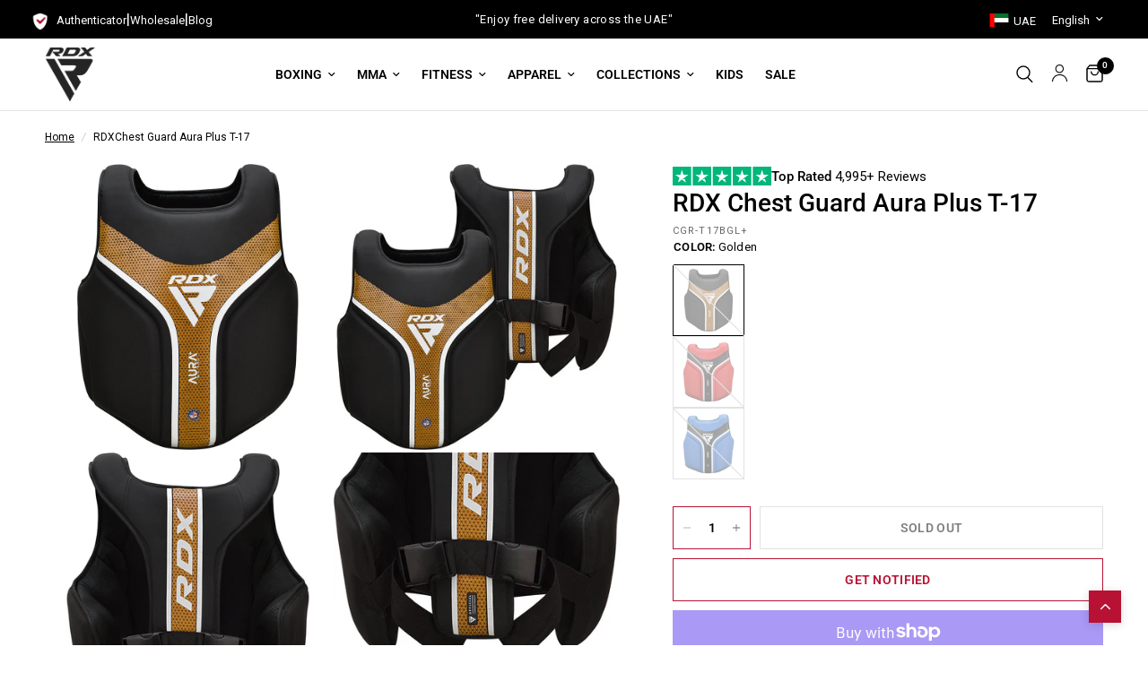

--- FILE ---
content_type: text/css
request_url: https://rdxsports.ae/cdn/shop/t/5/assets/custom-country.css?v=2172349038301118711720013427
body_size: -114
content:
.custom-country-dropdown{position:relative;display:inline-block}#country-selector{background-repeat:no-repeat;background-position:left center;background-size:24px auto;cursor:pointer;font-size:13px;padding:13px 8px 8px 28px}.country-list-container::-webkit-scrollbar{width:2rem}.country-list-container::-webkit-scrollbar-corner{background-color:transparent}.country-list-container::-webkit-scrollbar-thumb{background-clip:padding-box;border:.8rem solid transparent;border-radius:3rem;box-shadow:inset 0 0 0 1rem #bbbcbc}.country-list-container{display:none;position:absolute;top:100%;right:0;width:14rem;background-color:#fff;padding:10px 0 10px 10px;z-index:2;box-shadow:0 4px 6px #0000001a;border-radius:.4rem;overflow-y:scroll;height:15rem}.country-list-item{display:flex;align-items:center;justify-content:flex-end;margin-bottom:5px;cursor:pointer;flex-direction:row-reverse;color:#000;font-size:14px;padding:5px;border-bottom:1px solid #ebebeb}.country-list-item:hover{background:#000;color:#fff;border-radius:.4rem}.country-list-item:last-child{border:none}.country-list-item img{max-width:30px;margin-right:10px}.close-button{position:absolute;top:5px;right:5px;cursor:pointer;display:none}.selected-country{background-color:#f0f0f0}.short-name{font-weight:700;margin-right:5px;display:none}
/*# sourceMappingURL=/cdn/shop/t/5/assets/custom-country.css.map?v=2172349038301118711720013427 */


--- FILE ---
content_type: text/css
request_url: https://rdxsports.ae/cdn/shop/t/5/assets/announcement-bar.css?v=141590951761463109911764580128
body_size: 329
content:
@media only screen and (min-width: 768px){.footer-menu{display:flex!important}.bottom-footer-right{display:flex!important;flex-direction:row!important;justify-content:flex-end!important;align-items:center!important;column-gap:1.5rem!important}.bottom-footer-right.tp-left{justify-content:start!important}}@media only screen and (min-width: 1068px){.announcement-bar--carousel .carousel{margin:0;margin-left:auto!important}#announcement-bar1{display:none}}.announcement-bar-section .bottom-footer-right .footer-menu{column-gap:1rem;align-items:center}.announcement-bar-section .bottom-footer-right .footer-menu li{color:#fff}.announcement-bar-section .bottom-footer-right .footer-menu img{margin-right:8px}.announcement-bar-section .bottom-footer-right .footer-menu a{color:#fff;font-size:13px}.country-language-selector{display:flex;align-items:center}.country-language-selector .thb-localization-forms.inside-header{margin-left:10px}.country-language-selector .select select{font-size:13px!important;color:#fff!important;font-weight:400!important;line-height:normal!important;width:45px!important;background-color:#000;text-transform:capitalize}.country-language-selector .select select option{width:100%!important}.country-language-selector .thb-localization-forms.inside-header .select-arrow svg path{stroke:#fff!important}@media only screen and (max-width: 1067px){.announcement-bar-section .full-width-row{display:none}#announcement-bar1{display:block}}.announcement-bar--inner{padding:0 15px;max-width:1440px;margin-left:auto;margin-right:auto}@media only screen and (min-width: 768px){.announcement-bar--inner{padding:0 50px}}.announcement-bar-section{position:relative;z-index:52}.header-section+.announcement-bar-section{z-index:49}.announcement-bar{background:var(--color-announcement-bar-bg, var(--color-accent));color:var(--color-announcement-bar-text, #fff);line-height:normal;padding:14px 0}.announcement-bar--inner{height:100%;display:flex;align-items:center;max-width:none;white-space:nowrap;font-size:calc(var(--font-announcement-scale, 1) * 13px);font-weight:400;overflow:hidden}.announcement-bar--marquee.direction-left>div{animation:marquee-left var(--marquee-speed) linear infinite}.announcement-bar--marquee.direction-right>div{animation:marquee-right var(--marquee-speed) linear infinite}.announcement-bar--marquee>div{display:flex;align-items:center;flex-shrink:0;will-change:transform}.announcement-bar--marquee:hover>div{animation-play-state:paused}.announcement-bar--marquee .announcement-bar--item:empty{display:none}.announcement-bar--carousel{text-align:center}.announcement-bar--carousel .carousel{width:100%;max-width:600px;margin:0 auto}.announcement-bar--carousel .carousel__slide{width:100%;display:none;white-space:normal;text-align:center}.announcement-bar--carousel .carousel__slide:first-child{display:block}.announcement-bar--carousel .carousel .flickity-viewport:before{content:"";display:block;position:absolute;top:0;left:0;width:50px;height:100%;z-index:30;pointer-events:none;background:linear-gradient(to left,rgba(0,0,0,0) 0,var(--color-announcement-bar-bg, var(--color-accent)) 50px,var(--color-announcement-bar-bg, var(--color-accent)) 100%)}.announcement-bar--carousel .carousel .flickity-viewport:after{content:"";display:block;position:absolute;top:0;right:0;width:50px;height:100%;z-index:30;pointer-events:none;background:linear-gradient(to right,rgba(0,0,0,0) 0,var(--color-announcement-bar-bg, var(--color-accent)) 50px,var(--color-announcement-bar-bg, var(--color-accent)) 100%)}.announcement-bar--carousel .carousel .flickity-viewport .carousel__slide{display:block}.announcement-bar--carousel .carousel .flickity-slider{display:flex;align-items:center}.announcement-bar--carousel .flickity-nav{display:flex;width:42px;height:42px;margin-top:-21px;opacity:1;background:var(--color-announcement-bar-bg, var(--color-accent))}.announcement-bar--carousel .flickity-nav svg path{stroke:var(--color-announcement-bar-text, #fff)}.announcement-bar--item{display:inline-flex;align-items:center;padding:0 20px;letter-spacing:.03em}.announcement-bar--item svg{margin-right:12px;height:14px;fill:var(--color-announcement-bar-text, #fff)}.announcement-bar--item a{color:var(--color-announcement-bar-text, #fff)}@keyframes marquee-left{0%{transform:translate(0)}to{transform:translate(-100%)}}@keyframes marquee-right{0%{transform:translate(-100%)}to{transform:translate(0)}}
/*# sourceMappingURL=/cdn/shop/t/5/assets/announcement-bar.css.map?v=141590951761463109911764580128 */


--- FILE ---
content_type: text/css
request_url: https://rdxsports.ae/cdn/shop/t/5/assets/email-signup.css?v=16599643644096502501710316416
body_size: -363
content:
.email-signup--inner{padding:0 15px;max-width:1440px;margin-left:auto;margin-right:auto}@media only screen and (min-width: 768px){.email-signup--inner{padding:0 50px}}.email-signup{background:var(--color-bg, var(--bg-body));color:var(--color-text, var(--color-body))}.email-signup .signup-container{max-width:510px;margin:0 auto}.email-signup .signup-container button svg path{stroke:var(--color-text, var(--color-accent))}.email-signup .signup-container input{color:var(--color-text, var(--color-body))}.email-signup .section-header--content .h3{color:var(--color-text, var(--color-accent))}.email-signup .social-links{text-align:center;max-width:510px;padding-top:1rem;padding-bottom:1rem;margin:0 auto;display:flex;justify-content:space-evenly;align-content:center;align-items:center}.email-signup .social-links li{line-height:12px;margin-bottom:0}.social-links{list-style:none;margin:0;padding:0}.email-signup .social-links li span{display:none}
/*# sourceMappingURL=/cdn/shop/t/5/assets/email-signup.css.map?v=16599643644096502501710316416 */


--- FILE ---
content_type: text/json
request_url: https://conf.config-security.com/model
body_size: 83
content:
{"title":"recommendation AI model (keras)","structure":"release_id=0x42:40:2f:6d:60:30:67:5d:3f:78:3a:73:33:66:56:4a:58:4c:30:2d:37:71:78:2d:2c:31:36:6a:23;keras;utahovfdyev3bprdxufqhwuamvqdwwex6ct85in0f22m312cvtxj9lkuu1dy7djsb5vw9kgy","weights":"../weights/42402f6d.h5","biases":"../biases/42402f6d.h5"}

--- FILE ---
content_type: text/javascript; charset=utf-8
request_url: https://rdxsports.ae/products/chest-guard-aura-plus-t-17.js
body_size: 1040
content:
{"id":9219196748049,"title":"RDX Chest Guard Aura Plus T-17","handle":"chest-guard-aura-plus-t-17","description":"\u003cp\u003e\u003cspan style=\"font-weight: 400;\"\u003eExperience unbeatable chest protection with the RDX Aura Plus T-17 Chest Guard. The Maya Hide leather Kalix Skin exterior ensures durability, while the ergonomic design offers a snug fit and unrestricted mobility. The padding is a combination of EVA-LUTION SHEET, Max-Shock Equilibrium foam, and Sponge X PADDING which helps to neutralise even the fiercest of strikes. The REACH-compliant Dazzle Fabric inner lining guarantees comfort and breathability. \u003c\/span\u003e\u003c\/p\u003e\r\n\u003cul\u003e\r\n\u003cli style=\"font-weight: 400;\" aria-level=\"1\"\u003e\u003cspan style=\"font-weight: 400;\"\u003eMaya Hide leather Kalix Skin for durability\u003c\/span\u003e\u003c\/li\u003e\r\n\u003cli style=\"font-weight: 400;\" aria-level=\"1\"\u003e\u003cspan style=\"font-weight: 400;\"\u003eErgonomic design for a snug fit and optimal mobility\u003c\/span\u003e\u003c\/li\u003e\r\n\u003cli style=\"font-weight: 400;\" aria-level=\"1\"\u003e\u003cspan style=\"font-weight: 400;\"\u003eDynamic combination of EVA-Lution sheet, Max-Shock Equilibrium foam, and Sponge X padding for impact absorption\u003c\/span\u003e\u003c\/li\u003e\r\n\u003cli style=\"font-weight: 400;\" aria-level=\"1\"\u003e\u003cspan style=\"font-weight: 400;\"\u003eREACH-compliant Dazzle Fabric inner lining for enhanced breathability\u003c\/span\u003e\u003c\/li\u003e\r\n\u003cli style=\"font-weight: 400;\" aria-level=\"1\"\u003e\u003cspan style=\"font-weight: 400;\"\u003eReliable safety and effective defence \u003c\/span\u003e\u003c\/li\u003e\r\n\u003cli style=\"font-weight: 400;\" aria-level=\"1\"\u003e\u003cspan style=\"font-weight: 400;\"\u003eAvailable in various colours\u003c\/span\u003e\u003c\/li\u003e\r\n\u003cli style=\"font-weight: 400;\" aria-level=\"1\"\u003e\u003cspan style=\"font-weight: 400;\"\u003eExcellent coaching aid for MMA and Boxing\u003c\/span\u003e\u003c\/li\u003e\r\n\u003c\/ul\u003e","published_at":"2025-10-01T16:29:55+04:00","created_at":"2024-02-21T20:30:00+04:00","vendor":"RDX Sports | UAE","type":"","tags":["#N\/A","Heavy","New","Sale Picks"],"price":59999,"price_min":59999,"price_max":59999,"available":false,"price_varies":false,"compare_at_price":null,"compare_at_price_min":0,"compare_at_price_max":0,"compare_at_price_varies":false,"variants":[{"id":48221166534929,"title":"Golden","option1":"Golden","option2":null,"option3":null,"sku":"CGR-T17BGL+","requires_shipping":true,"taxable":true,"featured_image":{"id":45063949517073,"product_id":9219196748049,"position":2,"created_at":"2024-02-21T20:30:00+04:00","updated_at":"2024-02-21T20:30:00+04:00","alt":"RDX CHEST GUARD AURA PLUS T-17RDX CHEST GUARD AURA PLUS T-17#color_golden","width":800,"height":800,"src":"https:\/\/cdn.shopify.com\/s\/files\/1\/0860\/2638\/7729\/products\/rdx_t17_aura_body_protector_-_boxing_mma_training_chest_ribs_belly_guard-golden_2.jpg?v=1708533000","variant_ids":[48221166534929]},"available":false,"name":"RDX Chest Guard Aura Plus T-17 - Golden","public_title":"Golden","options":["Golden"],"price":59999,"weight":2722,"compare_at_price":null,"inventory_management":"shopify","barcode":"5054421866832","featured_media":{"alt":"RDX CHEST GUARD AURA PLUS T-17RDX CHEST GUARD AURA PLUS T-17#color_golden","id":37531077771537,"position":2,"preview_image":{"aspect_ratio":1.0,"height":800,"width":800,"src":"https:\/\/cdn.shopify.com\/s\/files\/1\/0860\/2638\/7729\/products\/rdx_t17_aura_body_protector_-_boxing_mma_training_chest_ribs_belly_guard-golden_2.jpg?v=1708533000"}},"quantity_rule":{"min":1,"max":null,"increment":1},"quantity_price_breaks":[],"requires_selling_plan":false,"selling_plan_allocations":[]},{"id":48221166567697,"title":"Red","option1":"Red","option2":null,"option3":null,"sku":"CGR-T17RB+","requires_shipping":true,"taxable":true,"featured_image":{"id":45063949484305,"product_id":9219196748049,"position":1,"created_at":"2024-02-21T20:30:00+04:00","updated_at":"2024-02-21T20:30:00+04:00","alt":"RDX CHEST GUARD AURA PLUS T-17#color_red","width":800,"height":800,"src":"https:\/\/cdn.shopify.com\/s\/files\/1\/0860\/2638\/7729\/products\/rdx_chest_guard_aura_plus_t-17_red_2_49pm_4.jpg?v=1708533000","variant_ids":[48221166567697]},"available":false,"name":"RDX Chest Guard Aura Plus T-17 - Red","public_title":"Red","options":["Red"],"price":59999,"weight":2722,"compare_at_price":null,"inventory_management":"shopify","barcode":"5054421866818","featured_media":{"alt":"RDX CHEST GUARD AURA PLUS T-17#color_red","id":37531077738769,"position":1,"preview_image":{"aspect_ratio":1.0,"height":800,"width":800,"src":"https:\/\/cdn.shopify.com\/s\/files\/1\/0860\/2638\/7729\/products\/rdx_chest_guard_aura_plus_t-17_red_2_49pm_4.jpg?v=1708533000"}},"quantity_rule":{"min":1,"max":null,"increment":1},"quantity_price_breaks":[],"requires_selling_plan":false,"selling_plan_allocations":[]},{"id":48221166600465,"title":"Blue","option1":"Blue","option2":null,"option3":null,"sku":"CGR-T17UB+","requires_shipping":true,"taxable":true,"featured_image":{"id":45063949549841,"product_id":9219196748049,"position":3,"created_at":"2024-02-21T20:30:00+04:00","updated_at":"2024-02-21T20:30:00+04:00","alt":"RDX CHEST GUARD AURA PLUS T-17RDX CHEST GUARD AURA PLUS T-17#color_blue","width":800,"height":800,"src":"https:\/\/cdn.shopify.com\/s\/files\/1\/0860\/2638\/7729\/products\/rdx_chest_guard_aura_plus_t-17_blue_2_49pm_1.jpg?v=1708533000","variant_ids":[48221166600465]},"available":false,"name":"RDX Chest Guard Aura Plus T-17 - Blue","public_title":"Blue","options":["Blue"],"price":59999,"weight":2722,"compare_at_price":null,"inventory_management":"shopify","barcode":"5054421866825","featured_media":{"alt":"RDX CHEST GUARD AURA PLUS T-17RDX CHEST GUARD AURA PLUS T-17#color_blue","id":37531077804305,"position":3,"preview_image":{"aspect_ratio":1.0,"height":800,"width":800,"src":"https:\/\/cdn.shopify.com\/s\/files\/1\/0860\/2638\/7729\/products\/rdx_chest_guard_aura_plus_t-17_blue_2_49pm_1.jpg?v=1708533000"}},"quantity_rule":{"min":1,"max":null,"increment":1},"quantity_price_breaks":[],"requires_selling_plan":false,"selling_plan_allocations":[]}],"images":["\/\/cdn.shopify.com\/s\/files\/1\/0860\/2638\/7729\/products\/rdx_chest_guard_aura_plus_t-17_red_2_49pm_4.jpg?v=1708533000","\/\/cdn.shopify.com\/s\/files\/1\/0860\/2638\/7729\/products\/rdx_t17_aura_body_protector_-_boxing_mma_training_chest_ribs_belly_guard-golden_2.jpg?v=1708533000","\/\/cdn.shopify.com\/s\/files\/1\/0860\/2638\/7729\/products\/rdx_chest_guard_aura_plus_t-17_blue_2_49pm_1.jpg?v=1708533000","\/\/cdn.shopify.com\/s\/files\/1\/0860\/2638\/7729\/products\/rdx_chest_guard_aura_plus_t-17_blue_2_49pm_4.jpg?v=1708533000","\/\/cdn.shopify.com\/s\/files\/1\/0860\/2638\/7729\/products\/rdx_chest_guard_aura_plus_t-17_red_2_49pm_1.jpg?v=1708533000","\/\/cdn.shopify.com\/s\/files\/1\/0860\/2638\/7729\/products\/rdx_chest_guard_aura_plus_t-17_red_2_49pm_2.jpg?v=1708533000","\/\/cdn.shopify.com\/s\/files\/1\/0860\/2638\/7729\/products\/rdx_chest_guard_aura_plus_t-17_red_2_49pm_3.jpg?v=1708533000","\/\/cdn.shopify.com\/s\/files\/1\/0860\/2638\/7729\/products\/rdx_t17_aura_body_protector_-_boxing_mma_training_chest_ribs_belly_guard-golden_1.jpg?v=1708533001","\/\/cdn.shopify.com\/s\/files\/1\/0860\/2638\/7729\/products\/rdx_t17_aura_body_protector_-_boxing_mma_training_chest_ribs_belly_guard-golden_3.jpg?v=1708533001","\/\/cdn.shopify.com\/s\/files\/1\/0860\/2638\/7729\/products\/rdx_t17_aura_body_protector_-_boxing_mma_training_chest_ribs_belly_guard-golden_4.jpg?v=1708533001","\/\/cdn.shopify.com\/s\/files\/1\/0860\/2638\/7729\/products\/rdx_chest_guard_aura_plus_t-17_blue_2_49pm_2.jpg?v=1708533001","\/\/cdn.shopify.com\/s\/files\/1\/0860\/2638\/7729\/products\/rdx_chest_guard_aura_plus_t-17_blue_2_49pm_3.jpg?v=1708533001"],"featured_image":"\/\/cdn.shopify.com\/s\/files\/1\/0860\/2638\/7729\/products\/rdx_chest_guard_aura_plus_t-17_red_2_49pm_4.jpg?v=1708533000","options":[{"name":"Color","position":1,"values":["Golden","Red","Blue"]}],"url":"\/products\/chest-guard-aura-plus-t-17","media":[{"alt":"RDX CHEST GUARD AURA PLUS T-17#color_red","id":37531077738769,"position":1,"preview_image":{"aspect_ratio":1.0,"height":800,"width":800,"src":"https:\/\/cdn.shopify.com\/s\/files\/1\/0860\/2638\/7729\/products\/rdx_chest_guard_aura_plus_t-17_red_2_49pm_4.jpg?v=1708533000"},"aspect_ratio":1.0,"height":800,"media_type":"image","src":"https:\/\/cdn.shopify.com\/s\/files\/1\/0860\/2638\/7729\/products\/rdx_chest_guard_aura_plus_t-17_red_2_49pm_4.jpg?v=1708533000","width":800},{"alt":"RDX CHEST GUARD AURA PLUS T-17RDX CHEST GUARD AURA PLUS T-17#color_golden","id":37531077771537,"position":2,"preview_image":{"aspect_ratio":1.0,"height":800,"width":800,"src":"https:\/\/cdn.shopify.com\/s\/files\/1\/0860\/2638\/7729\/products\/rdx_t17_aura_body_protector_-_boxing_mma_training_chest_ribs_belly_guard-golden_2.jpg?v=1708533000"},"aspect_ratio":1.0,"height":800,"media_type":"image","src":"https:\/\/cdn.shopify.com\/s\/files\/1\/0860\/2638\/7729\/products\/rdx_t17_aura_body_protector_-_boxing_mma_training_chest_ribs_belly_guard-golden_2.jpg?v=1708533000","width":800},{"alt":"RDX CHEST GUARD AURA PLUS T-17RDX CHEST GUARD AURA PLUS T-17#color_blue","id":37531077804305,"position":3,"preview_image":{"aspect_ratio":1.0,"height":800,"width":800,"src":"https:\/\/cdn.shopify.com\/s\/files\/1\/0860\/2638\/7729\/products\/rdx_chest_guard_aura_plus_t-17_blue_2_49pm_1.jpg?v=1708533000"},"aspect_ratio":1.0,"height":800,"media_type":"image","src":"https:\/\/cdn.shopify.com\/s\/files\/1\/0860\/2638\/7729\/products\/rdx_chest_guard_aura_plus_t-17_blue_2_49pm_1.jpg?v=1708533000","width":800},{"alt":"RDX CHEST GUARD AURA PLUS T-17RDX CHEST GUARD AURA PLUS T-17#color_blue","id":37531077837073,"position":4,"preview_image":{"aspect_ratio":1.0,"height":800,"width":800,"src":"https:\/\/cdn.shopify.com\/s\/files\/1\/0860\/2638\/7729\/products\/rdx_chest_guard_aura_plus_t-17_blue_2_49pm_4.jpg?v=1708533000"},"aspect_ratio":1.0,"height":800,"media_type":"image","src":"https:\/\/cdn.shopify.com\/s\/files\/1\/0860\/2638\/7729\/products\/rdx_chest_guard_aura_plus_t-17_blue_2_49pm_4.jpg?v=1708533000","width":800},{"alt":"RDX CHEST GUARD AURA PLUS T-17#color_red","id":37531077869841,"position":5,"preview_image":{"aspect_ratio":1.0,"height":800,"width":800,"src":"https:\/\/cdn.shopify.com\/s\/files\/1\/0860\/2638\/7729\/products\/rdx_chest_guard_aura_plus_t-17_red_2_49pm_1.jpg?v=1708533000"},"aspect_ratio":1.0,"height":800,"media_type":"image","src":"https:\/\/cdn.shopify.com\/s\/files\/1\/0860\/2638\/7729\/products\/rdx_chest_guard_aura_plus_t-17_red_2_49pm_1.jpg?v=1708533000","width":800},{"alt":"RDX CHEST GUARD AURA PLUS T-17#color_red","id":37531077902609,"position":6,"preview_image":{"aspect_ratio":1.0,"height":800,"width":800,"src":"https:\/\/cdn.shopify.com\/s\/files\/1\/0860\/2638\/7729\/products\/rdx_chest_guard_aura_plus_t-17_red_2_49pm_2.jpg?v=1708533000"},"aspect_ratio":1.0,"height":800,"media_type":"image","src":"https:\/\/cdn.shopify.com\/s\/files\/1\/0860\/2638\/7729\/products\/rdx_chest_guard_aura_plus_t-17_red_2_49pm_2.jpg?v=1708533000","width":800},{"alt":"RDX CHEST GUARD AURA PLUS T-17#color_red","id":37531077935377,"position":7,"preview_image":{"aspect_ratio":1.0,"height":800,"width":800,"src":"https:\/\/cdn.shopify.com\/s\/files\/1\/0860\/2638\/7729\/products\/rdx_chest_guard_aura_plus_t-17_red_2_49pm_3.jpg?v=1708533000"},"aspect_ratio":1.0,"height":800,"media_type":"image","src":"https:\/\/cdn.shopify.com\/s\/files\/1\/0860\/2638\/7729\/products\/rdx_chest_guard_aura_plus_t-17_red_2_49pm_3.jpg?v=1708533000","width":800},{"alt":"RDX CHEST GUARD AURA PLUS T-17RDX CHEST GUARD AURA PLUS T-17#color_golden","id":37531077968145,"position":8,"preview_image":{"aspect_ratio":1.0,"height":800,"width":800,"src":"https:\/\/cdn.shopify.com\/s\/files\/1\/0860\/2638\/7729\/products\/rdx_t17_aura_body_protector_-_boxing_mma_training_chest_ribs_belly_guard-golden_1.jpg?v=1708533001"},"aspect_ratio":1.0,"height":800,"media_type":"image","src":"https:\/\/cdn.shopify.com\/s\/files\/1\/0860\/2638\/7729\/products\/rdx_t17_aura_body_protector_-_boxing_mma_training_chest_ribs_belly_guard-golden_1.jpg?v=1708533001","width":800},{"alt":"RDX CHEST GUARD AURA PLUS T-17RDX CHEST GUARD AURA PLUS T-17#color_golden","id":37531078000913,"position":9,"preview_image":{"aspect_ratio":1.0,"height":800,"width":800,"src":"https:\/\/cdn.shopify.com\/s\/files\/1\/0860\/2638\/7729\/products\/rdx_t17_aura_body_protector_-_boxing_mma_training_chest_ribs_belly_guard-golden_3.jpg?v=1708533001"},"aspect_ratio":1.0,"height":800,"media_type":"image","src":"https:\/\/cdn.shopify.com\/s\/files\/1\/0860\/2638\/7729\/products\/rdx_t17_aura_body_protector_-_boxing_mma_training_chest_ribs_belly_guard-golden_3.jpg?v=1708533001","width":800},{"alt":"RDX CHEST GUARD AURA PLUS T-17RDX CHEST GUARD AURA PLUS T-17#color_golden","id":37531078033681,"position":10,"preview_image":{"aspect_ratio":1.0,"height":800,"width":800,"src":"https:\/\/cdn.shopify.com\/s\/files\/1\/0860\/2638\/7729\/products\/rdx_t17_aura_body_protector_-_boxing_mma_training_chest_ribs_belly_guard-golden_4.jpg?v=1708533001"},"aspect_ratio":1.0,"height":800,"media_type":"image","src":"https:\/\/cdn.shopify.com\/s\/files\/1\/0860\/2638\/7729\/products\/rdx_t17_aura_body_protector_-_boxing_mma_training_chest_ribs_belly_guard-golden_4.jpg?v=1708533001","width":800},{"alt":"RDX CHEST GUARD AURA PLUS T-17RDX CHEST GUARD AURA PLUS T-17#color_blue","id":37531078066449,"position":11,"preview_image":{"aspect_ratio":1.0,"height":800,"width":800,"src":"https:\/\/cdn.shopify.com\/s\/files\/1\/0860\/2638\/7729\/products\/rdx_chest_guard_aura_plus_t-17_blue_2_49pm_2.jpg?v=1708533001"},"aspect_ratio":1.0,"height":800,"media_type":"image","src":"https:\/\/cdn.shopify.com\/s\/files\/1\/0860\/2638\/7729\/products\/rdx_chest_guard_aura_plus_t-17_blue_2_49pm_2.jpg?v=1708533001","width":800},{"alt":"RDX CHEST GUARD AURA PLUS T-17RDX CHEST GUARD AURA PLUS T-17#color_blue","id":37531078099217,"position":12,"preview_image":{"aspect_ratio":1.0,"height":800,"width":800,"src":"https:\/\/cdn.shopify.com\/s\/files\/1\/0860\/2638\/7729\/products\/rdx_chest_guard_aura_plus_t-17_blue_2_49pm_3.jpg?v=1708533001"},"aspect_ratio":1.0,"height":800,"media_type":"image","src":"https:\/\/cdn.shopify.com\/s\/files\/1\/0860\/2638\/7729\/products\/rdx_chest_guard_aura_plus_t-17_blue_2_49pm_3.jpg?v=1708533001","width":800}],"requires_selling_plan":false,"selling_plan_groups":[]}

--- FILE ---
content_type: application/javascript; charset=UTF-8
request_url: https://api.livechatinc.com/v3.6/customer/action/get_dynamic_configuration?x-region=us-south1&license_id=6448511&client_id=c5e4f61e1a6c3b1521b541bc5c5a2ac5&url=https%3A%2F%2Frdxsports.ae%2Fproducts%2Fchest-guard-aura-plus-t-17&channel_type=code&implementation_type=Shopify&jsonp=__whba4myvdc
body_size: 263
content:
__whba4myvdc({"organization_id":"988f7d0e-e4e9-41b5-a6d0-7d5aa671fa01","livechat_active":true,"livechat":{"group_id":0,"client_limit_exceeded":false,"domain_allowed":true,"online_group_ids":[0,2],"config_version":"4337.0.9.1342.170.311.190.18.15.5.11.16.4","localization_version":"6bb83031e4f97736cbbada081b074fb6_1fa6a488f85d3fe4e32e2c1f968d7f59","language":"en"},"default_widget":"livechat"});

--- FILE ---
content_type: image/svg+xml
request_url: https://cdn.shopify.com/s/files/1/0860/2638/7729/files/pinterest.svg
body_size: -92
content:
<svg viewBox="0 0 36 36" xmlns="http://www.w3.org/2000/svg" data-sanitized-data-name="Layer 2" data-name="Layer 2" id="Layer_2">
  <defs>
    <style>
      .cls-1 {
        fill: #fff;
        fill-rule: evenodd;
      }

      .cls-2 {
        fill: #fe0000;
      }
    </style>
  </defs>
  <g data-sanitized-data-name="Layer 1" data-name="Layer 1" id="Layer_1-2">
    <g>
      <rect ry="3.53" rx="3.53" height="36" width="36" class="cls-2"></rect>
      <g data-sanitized-data-name="Layer 2" data-name="Layer 2" id="Layer_2-2">
        <path d="m16.47,21.68c-.02.07-.04.13-.05.19-.89,3.48-.99,4.26-1.9,5.87-.44.77-.93,1.5-1.47,2.19-.06.08-.12.18-.24.16-.13-.03-.14-.15-.16-.26-.14-1.06-.23-2.12-.19-3.19.05-1.39.22-1.87,2.01-9.41.03-.12,0-.21-.04-.31-.43-1.16-.52-2.33-.14-3.53.81-2.57,3.73-2.77,4.24-.65.31,1.31-.52,3.03-1.16,5.57-.53,2.1,1.94,3.59,4.05,2.06,1.95-1.41,2.7-4.79,2.56-7.19-.28-4.78-5.52-5.81-8.85-4.27-3.81,1.76-4.68,6.49-2.96,8.65.22.27.38.44.31.72-.11.43-.21.87-.33,1.3-.09.32-.36.44-.68.31-.63-.26-1.16-.66-1.59-1.19-1.46-1.81-1.88-5.39.05-8.42,2.14-3.36,6.12-4.72,9.76-4.3,4.34.49,7.09,3.46,7.6,6.82.23,1.53.07,5.31-2.08,7.99-2.48,3.07-6.49,3.27-8.34,1.39-.14-.14-.26-.31-.4-.49h0Z" class="cls-1"></path>
      </g>
    </g>
  </g>
</svg>

--- FILE ---
content_type: text/javascript; charset=utf-8
request_url: https://rdxsports.ae/products/chest-guard-aura-plus-t-17.js
body_size: 983
content:
{"id":9219196748049,"title":"RDX Chest Guard Aura Plus T-17","handle":"chest-guard-aura-plus-t-17","description":"\u003cp\u003e\u003cspan style=\"font-weight: 400;\"\u003eExperience unbeatable chest protection with the RDX Aura Plus T-17 Chest Guard. The Maya Hide leather Kalix Skin exterior ensures durability, while the ergonomic design offers a snug fit and unrestricted mobility. The padding is a combination of EVA-LUTION SHEET, Max-Shock Equilibrium foam, and Sponge X PADDING which helps to neutralise even the fiercest of strikes. The REACH-compliant Dazzle Fabric inner lining guarantees comfort and breathability. \u003c\/span\u003e\u003c\/p\u003e\r\n\u003cul\u003e\r\n\u003cli style=\"font-weight: 400;\" aria-level=\"1\"\u003e\u003cspan style=\"font-weight: 400;\"\u003eMaya Hide leather Kalix Skin for durability\u003c\/span\u003e\u003c\/li\u003e\r\n\u003cli style=\"font-weight: 400;\" aria-level=\"1\"\u003e\u003cspan style=\"font-weight: 400;\"\u003eErgonomic design for a snug fit and optimal mobility\u003c\/span\u003e\u003c\/li\u003e\r\n\u003cli style=\"font-weight: 400;\" aria-level=\"1\"\u003e\u003cspan style=\"font-weight: 400;\"\u003eDynamic combination of EVA-Lution sheet, Max-Shock Equilibrium foam, and Sponge X padding for impact absorption\u003c\/span\u003e\u003c\/li\u003e\r\n\u003cli style=\"font-weight: 400;\" aria-level=\"1\"\u003e\u003cspan style=\"font-weight: 400;\"\u003eREACH-compliant Dazzle Fabric inner lining for enhanced breathability\u003c\/span\u003e\u003c\/li\u003e\r\n\u003cli style=\"font-weight: 400;\" aria-level=\"1\"\u003e\u003cspan style=\"font-weight: 400;\"\u003eReliable safety and effective defence \u003c\/span\u003e\u003c\/li\u003e\r\n\u003cli style=\"font-weight: 400;\" aria-level=\"1\"\u003e\u003cspan style=\"font-weight: 400;\"\u003eAvailable in various colours\u003c\/span\u003e\u003c\/li\u003e\r\n\u003cli style=\"font-weight: 400;\" aria-level=\"1\"\u003e\u003cspan style=\"font-weight: 400;\"\u003eExcellent coaching aid for MMA and Boxing\u003c\/span\u003e\u003c\/li\u003e\r\n\u003c\/ul\u003e","published_at":"2025-10-01T16:29:55+04:00","created_at":"2024-02-21T20:30:00+04:00","vendor":"RDX Sports | UAE","type":"","tags":["#N\/A","Heavy","New","Sale Picks"],"price":59999,"price_min":59999,"price_max":59999,"available":false,"price_varies":false,"compare_at_price":null,"compare_at_price_min":0,"compare_at_price_max":0,"compare_at_price_varies":false,"variants":[{"id":48221166534929,"title":"Golden","option1":"Golden","option2":null,"option3":null,"sku":"CGR-T17BGL+","requires_shipping":true,"taxable":true,"featured_image":{"id":45063949517073,"product_id":9219196748049,"position":2,"created_at":"2024-02-21T20:30:00+04:00","updated_at":"2024-02-21T20:30:00+04:00","alt":"RDX CHEST GUARD AURA PLUS T-17RDX CHEST GUARD AURA PLUS T-17#color_golden","width":800,"height":800,"src":"https:\/\/cdn.shopify.com\/s\/files\/1\/0860\/2638\/7729\/products\/rdx_t17_aura_body_protector_-_boxing_mma_training_chest_ribs_belly_guard-golden_2.jpg?v=1708533000","variant_ids":[48221166534929]},"available":false,"name":"RDX Chest Guard Aura Plus T-17 - Golden","public_title":"Golden","options":["Golden"],"price":59999,"weight":2722,"compare_at_price":null,"inventory_management":"shopify","barcode":"5054421866832","featured_media":{"alt":"RDX CHEST GUARD AURA PLUS T-17RDX CHEST GUARD AURA PLUS T-17#color_golden","id":37531077771537,"position":2,"preview_image":{"aspect_ratio":1.0,"height":800,"width":800,"src":"https:\/\/cdn.shopify.com\/s\/files\/1\/0860\/2638\/7729\/products\/rdx_t17_aura_body_protector_-_boxing_mma_training_chest_ribs_belly_guard-golden_2.jpg?v=1708533000"}},"quantity_rule":{"min":1,"max":null,"increment":1},"quantity_price_breaks":[],"requires_selling_plan":false,"selling_plan_allocations":[]},{"id":48221166567697,"title":"Red","option1":"Red","option2":null,"option3":null,"sku":"CGR-T17RB+","requires_shipping":true,"taxable":true,"featured_image":{"id":45063949484305,"product_id":9219196748049,"position":1,"created_at":"2024-02-21T20:30:00+04:00","updated_at":"2024-02-21T20:30:00+04:00","alt":"RDX CHEST GUARD AURA PLUS T-17#color_red","width":800,"height":800,"src":"https:\/\/cdn.shopify.com\/s\/files\/1\/0860\/2638\/7729\/products\/rdx_chest_guard_aura_plus_t-17_red_2_49pm_4.jpg?v=1708533000","variant_ids":[48221166567697]},"available":false,"name":"RDX Chest Guard Aura Plus T-17 - Red","public_title":"Red","options":["Red"],"price":59999,"weight":2722,"compare_at_price":null,"inventory_management":"shopify","barcode":"5054421866818","featured_media":{"alt":"RDX CHEST GUARD AURA PLUS T-17#color_red","id":37531077738769,"position":1,"preview_image":{"aspect_ratio":1.0,"height":800,"width":800,"src":"https:\/\/cdn.shopify.com\/s\/files\/1\/0860\/2638\/7729\/products\/rdx_chest_guard_aura_plus_t-17_red_2_49pm_4.jpg?v=1708533000"}},"quantity_rule":{"min":1,"max":null,"increment":1},"quantity_price_breaks":[],"requires_selling_plan":false,"selling_plan_allocations":[]},{"id":48221166600465,"title":"Blue","option1":"Blue","option2":null,"option3":null,"sku":"CGR-T17UB+","requires_shipping":true,"taxable":true,"featured_image":{"id":45063949549841,"product_id":9219196748049,"position":3,"created_at":"2024-02-21T20:30:00+04:00","updated_at":"2024-02-21T20:30:00+04:00","alt":"RDX CHEST GUARD AURA PLUS T-17RDX CHEST GUARD AURA PLUS T-17#color_blue","width":800,"height":800,"src":"https:\/\/cdn.shopify.com\/s\/files\/1\/0860\/2638\/7729\/products\/rdx_chest_guard_aura_plus_t-17_blue_2_49pm_1.jpg?v=1708533000","variant_ids":[48221166600465]},"available":false,"name":"RDX Chest Guard Aura Plus T-17 - Blue","public_title":"Blue","options":["Blue"],"price":59999,"weight":2722,"compare_at_price":null,"inventory_management":"shopify","barcode":"5054421866825","featured_media":{"alt":"RDX CHEST GUARD AURA PLUS T-17RDX CHEST GUARD AURA PLUS T-17#color_blue","id":37531077804305,"position":3,"preview_image":{"aspect_ratio":1.0,"height":800,"width":800,"src":"https:\/\/cdn.shopify.com\/s\/files\/1\/0860\/2638\/7729\/products\/rdx_chest_guard_aura_plus_t-17_blue_2_49pm_1.jpg?v=1708533000"}},"quantity_rule":{"min":1,"max":null,"increment":1},"quantity_price_breaks":[],"requires_selling_plan":false,"selling_plan_allocations":[]}],"images":["\/\/cdn.shopify.com\/s\/files\/1\/0860\/2638\/7729\/products\/rdx_chest_guard_aura_plus_t-17_red_2_49pm_4.jpg?v=1708533000","\/\/cdn.shopify.com\/s\/files\/1\/0860\/2638\/7729\/products\/rdx_t17_aura_body_protector_-_boxing_mma_training_chest_ribs_belly_guard-golden_2.jpg?v=1708533000","\/\/cdn.shopify.com\/s\/files\/1\/0860\/2638\/7729\/products\/rdx_chest_guard_aura_plus_t-17_blue_2_49pm_1.jpg?v=1708533000","\/\/cdn.shopify.com\/s\/files\/1\/0860\/2638\/7729\/products\/rdx_chest_guard_aura_plus_t-17_blue_2_49pm_4.jpg?v=1708533000","\/\/cdn.shopify.com\/s\/files\/1\/0860\/2638\/7729\/products\/rdx_chest_guard_aura_plus_t-17_red_2_49pm_1.jpg?v=1708533000","\/\/cdn.shopify.com\/s\/files\/1\/0860\/2638\/7729\/products\/rdx_chest_guard_aura_plus_t-17_red_2_49pm_2.jpg?v=1708533000","\/\/cdn.shopify.com\/s\/files\/1\/0860\/2638\/7729\/products\/rdx_chest_guard_aura_plus_t-17_red_2_49pm_3.jpg?v=1708533000","\/\/cdn.shopify.com\/s\/files\/1\/0860\/2638\/7729\/products\/rdx_t17_aura_body_protector_-_boxing_mma_training_chest_ribs_belly_guard-golden_1.jpg?v=1708533001","\/\/cdn.shopify.com\/s\/files\/1\/0860\/2638\/7729\/products\/rdx_t17_aura_body_protector_-_boxing_mma_training_chest_ribs_belly_guard-golden_3.jpg?v=1708533001","\/\/cdn.shopify.com\/s\/files\/1\/0860\/2638\/7729\/products\/rdx_t17_aura_body_protector_-_boxing_mma_training_chest_ribs_belly_guard-golden_4.jpg?v=1708533001","\/\/cdn.shopify.com\/s\/files\/1\/0860\/2638\/7729\/products\/rdx_chest_guard_aura_plus_t-17_blue_2_49pm_2.jpg?v=1708533001","\/\/cdn.shopify.com\/s\/files\/1\/0860\/2638\/7729\/products\/rdx_chest_guard_aura_plus_t-17_blue_2_49pm_3.jpg?v=1708533001"],"featured_image":"\/\/cdn.shopify.com\/s\/files\/1\/0860\/2638\/7729\/products\/rdx_chest_guard_aura_plus_t-17_red_2_49pm_4.jpg?v=1708533000","options":[{"name":"Color","position":1,"values":["Golden","Red","Blue"]}],"url":"\/products\/chest-guard-aura-plus-t-17","media":[{"alt":"RDX CHEST GUARD AURA PLUS T-17#color_red","id":37531077738769,"position":1,"preview_image":{"aspect_ratio":1.0,"height":800,"width":800,"src":"https:\/\/cdn.shopify.com\/s\/files\/1\/0860\/2638\/7729\/products\/rdx_chest_guard_aura_plus_t-17_red_2_49pm_4.jpg?v=1708533000"},"aspect_ratio":1.0,"height":800,"media_type":"image","src":"https:\/\/cdn.shopify.com\/s\/files\/1\/0860\/2638\/7729\/products\/rdx_chest_guard_aura_plus_t-17_red_2_49pm_4.jpg?v=1708533000","width":800},{"alt":"RDX CHEST GUARD AURA PLUS T-17RDX CHEST GUARD AURA PLUS T-17#color_golden","id":37531077771537,"position":2,"preview_image":{"aspect_ratio":1.0,"height":800,"width":800,"src":"https:\/\/cdn.shopify.com\/s\/files\/1\/0860\/2638\/7729\/products\/rdx_t17_aura_body_protector_-_boxing_mma_training_chest_ribs_belly_guard-golden_2.jpg?v=1708533000"},"aspect_ratio":1.0,"height":800,"media_type":"image","src":"https:\/\/cdn.shopify.com\/s\/files\/1\/0860\/2638\/7729\/products\/rdx_t17_aura_body_protector_-_boxing_mma_training_chest_ribs_belly_guard-golden_2.jpg?v=1708533000","width":800},{"alt":"RDX CHEST GUARD AURA PLUS T-17RDX CHEST GUARD AURA PLUS T-17#color_blue","id":37531077804305,"position":3,"preview_image":{"aspect_ratio":1.0,"height":800,"width":800,"src":"https:\/\/cdn.shopify.com\/s\/files\/1\/0860\/2638\/7729\/products\/rdx_chest_guard_aura_plus_t-17_blue_2_49pm_1.jpg?v=1708533000"},"aspect_ratio":1.0,"height":800,"media_type":"image","src":"https:\/\/cdn.shopify.com\/s\/files\/1\/0860\/2638\/7729\/products\/rdx_chest_guard_aura_plus_t-17_blue_2_49pm_1.jpg?v=1708533000","width":800},{"alt":"RDX CHEST GUARD AURA PLUS T-17RDX CHEST GUARD AURA PLUS T-17#color_blue","id":37531077837073,"position":4,"preview_image":{"aspect_ratio":1.0,"height":800,"width":800,"src":"https:\/\/cdn.shopify.com\/s\/files\/1\/0860\/2638\/7729\/products\/rdx_chest_guard_aura_plus_t-17_blue_2_49pm_4.jpg?v=1708533000"},"aspect_ratio":1.0,"height":800,"media_type":"image","src":"https:\/\/cdn.shopify.com\/s\/files\/1\/0860\/2638\/7729\/products\/rdx_chest_guard_aura_plus_t-17_blue_2_49pm_4.jpg?v=1708533000","width":800},{"alt":"RDX CHEST GUARD AURA PLUS T-17#color_red","id":37531077869841,"position":5,"preview_image":{"aspect_ratio":1.0,"height":800,"width":800,"src":"https:\/\/cdn.shopify.com\/s\/files\/1\/0860\/2638\/7729\/products\/rdx_chest_guard_aura_plus_t-17_red_2_49pm_1.jpg?v=1708533000"},"aspect_ratio":1.0,"height":800,"media_type":"image","src":"https:\/\/cdn.shopify.com\/s\/files\/1\/0860\/2638\/7729\/products\/rdx_chest_guard_aura_plus_t-17_red_2_49pm_1.jpg?v=1708533000","width":800},{"alt":"RDX CHEST GUARD AURA PLUS T-17#color_red","id":37531077902609,"position":6,"preview_image":{"aspect_ratio":1.0,"height":800,"width":800,"src":"https:\/\/cdn.shopify.com\/s\/files\/1\/0860\/2638\/7729\/products\/rdx_chest_guard_aura_plus_t-17_red_2_49pm_2.jpg?v=1708533000"},"aspect_ratio":1.0,"height":800,"media_type":"image","src":"https:\/\/cdn.shopify.com\/s\/files\/1\/0860\/2638\/7729\/products\/rdx_chest_guard_aura_plus_t-17_red_2_49pm_2.jpg?v=1708533000","width":800},{"alt":"RDX CHEST GUARD AURA PLUS T-17#color_red","id":37531077935377,"position":7,"preview_image":{"aspect_ratio":1.0,"height":800,"width":800,"src":"https:\/\/cdn.shopify.com\/s\/files\/1\/0860\/2638\/7729\/products\/rdx_chest_guard_aura_plus_t-17_red_2_49pm_3.jpg?v=1708533000"},"aspect_ratio":1.0,"height":800,"media_type":"image","src":"https:\/\/cdn.shopify.com\/s\/files\/1\/0860\/2638\/7729\/products\/rdx_chest_guard_aura_plus_t-17_red_2_49pm_3.jpg?v=1708533000","width":800},{"alt":"RDX CHEST GUARD AURA PLUS T-17RDX CHEST GUARD AURA PLUS T-17#color_golden","id":37531077968145,"position":8,"preview_image":{"aspect_ratio":1.0,"height":800,"width":800,"src":"https:\/\/cdn.shopify.com\/s\/files\/1\/0860\/2638\/7729\/products\/rdx_t17_aura_body_protector_-_boxing_mma_training_chest_ribs_belly_guard-golden_1.jpg?v=1708533001"},"aspect_ratio":1.0,"height":800,"media_type":"image","src":"https:\/\/cdn.shopify.com\/s\/files\/1\/0860\/2638\/7729\/products\/rdx_t17_aura_body_protector_-_boxing_mma_training_chest_ribs_belly_guard-golden_1.jpg?v=1708533001","width":800},{"alt":"RDX CHEST GUARD AURA PLUS T-17RDX CHEST GUARD AURA PLUS T-17#color_golden","id":37531078000913,"position":9,"preview_image":{"aspect_ratio":1.0,"height":800,"width":800,"src":"https:\/\/cdn.shopify.com\/s\/files\/1\/0860\/2638\/7729\/products\/rdx_t17_aura_body_protector_-_boxing_mma_training_chest_ribs_belly_guard-golden_3.jpg?v=1708533001"},"aspect_ratio":1.0,"height":800,"media_type":"image","src":"https:\/\/cdn.shopify.com\/s\/files\/1\/0860\/2638\/7729\/products\/rdx_t17_aura_body_protector_-_boxing_mma_training_chest_ribs_belly_guard-golden_3.jpg?v=1708533001","width":800},{"alt":"RDX CHEST GUARD AURA PLUS T-17RDX CHEST GUARD AURA PLUS T-17#color_golden","id":37531078033681,"position":10,"preview_image":{"aspect_ratio":1.0,"height":800,"width":800,"src":"https:\/\/cdn.shopify.com\/s\/files\/1\/0860\/2638\/7729\/products\/rdx_t17_aura_body_protector_-_boxing_mma_training_chest_ribs_belly_guard-golden_4.jpg?v=1708533001"},"aspect_ratio":1.0,"height":800,"media_type":"image","src":"https:\/\/cdn.shopify.com\/s\/files\/1\/0860\/2638\/7729\/products\/rdx_t17_aura_body_protector_-_boxing_mma_training_chest_ribs_belly_guard-golden_4.jpg?v=1708533001","width":800},{"alt":"RDX CHEST GUARD AURA PLUS T-17RDX CHEST GUARD AURA PLUS T-17#color_blue","id":37531078066449,"position":11,"preview_image":{"aspect_ratio":1.0,"height":800,"width":800,"src":"https:\/\/cdn.shopify.com\/s\/files\/1\/0860\/2638\/7729\/products\/rdx_chest_guard_aura_plus_t-17_blue_2_49pm_2.jpg?v=1708533001"},"aspect_ratio":1.0,"height":800,"media_type":"image","src":"https:\/\/cdn.shopify.com\/s\/files\/1\/0860\/2638\/7729\/products\/rdx_chest_guard_aura_plus_t-17_blue_2_49pm_2.jpg?v=1708533001","width":800},{"alt":"RDX CHEST GUARD AURA PLUS T-17RDX CHEST GUARD AURA PLUS T-17#color_blue","id":37531078099217,"position":12,"preview_image":{"aspect_ratio":1.0,"height":800,"width":800,"src":"https:\/\/cdn.shopify.com\/s\/files\/1\/0860\/2638\/7729\/products\/rdx_chest_guard_aura_plus_t-17_blue_2_49pm_3.jpg?v=1708533001"},"aspect_ratio":1.0,"height":800,"media_type":"image","src":"https:\/\/cdn.shopify.com\/s\/files\/1\/0860\/2638\/7729\/products\/rdx_chest_guard_aura_plus_t-17_blue_2_49pm_3.jpg?v=1708533001","width":800}],"requires_selling_plan":false,"selling_plan_groups":[]}

--- FILE ---
content_type: text/javascript
request_url: https://rdxsports.ae/cdn/shop/t/5/assets/background-video.js?v=145675366241949236911710316416
body_size: -20
content:
if(!customElements.get("background-video")){class BackgroundVideo extends HTMLElement{constructor(){super(),this.tl=!1,this.splittext=!1}connectedCallback(){let _this=this;document.body.classList.contains("animations-true")&&typeof gsap<"u"&&this.prepareAnimations();let video_container=this.querySelector(".background-video__iframe");video_container&&video_container.querySelector("iframe")&&(video_container.querySelector("iframe").onload=function(){_this.videoPlay(video_container)})}disconnectedCallback(){document.body.classList.contains("animations-true")&&typeof gsap<"u"&&(this.tl.kill(),this.splittext.revert())}videoPlay(video_container){setTimeout(()=>{video_container.dataset.provider==="youtube"?video_container.querySelector("iframe").contentWindow.postMessage(JSON.stringify({event:"command",func:"playVideo",args:""}),"*"):video_container.dataset.provider==="vimeo"&&video_container.querySelector("iframe").contentWindow.postMessage(JSON.stringify({method:"play"}),"*")},10)}prepareAnimations(){let section=this,button_offset=0;section.tl=gsap.timeline({scrollTrigger:{trigger:section,start:"top center"}}),document.fonts.ready.then(function(){if(section.splittext=new SplitText(section.querySelectorAll("h3, p"),{type:"lines, words",linesClass:"line-child"}),section.querySelector("h3")){let h3_duration=.7+(section.querySelectorAll("h3 .line-child div").length-1)*.05;section.tl.from(section.querySelectorAll("h3 .line-child div"),{duration:h3_duration,yPercent:"100",stagger:.05},0),button_offset+=h3_duration}if(section.querySelector("p")){let p_duration=.7+(section.querySelectorAll("p .line-child div").length-1)*.02;section.tl.from(section.querySelectorAll("p .line-child div"),{duration:p_duration,yPercent:"100",stagger:.02},0),button_offset+=p_duration}section.querySelector(".video-lightbox-modal__button")&&section.tl.fromTo(section.querySelector(".video-lightbox-modal__button"),{autoAlpha:0},{duration:.5,autoAlpha:1},button_offset*.4)})}}customElements.define("background-video",BackgroundVideo)}
//# sourceMappingURL=/cdn/shop/t/5/assets/background-video.js.map?v=145675366241949236911710316416
